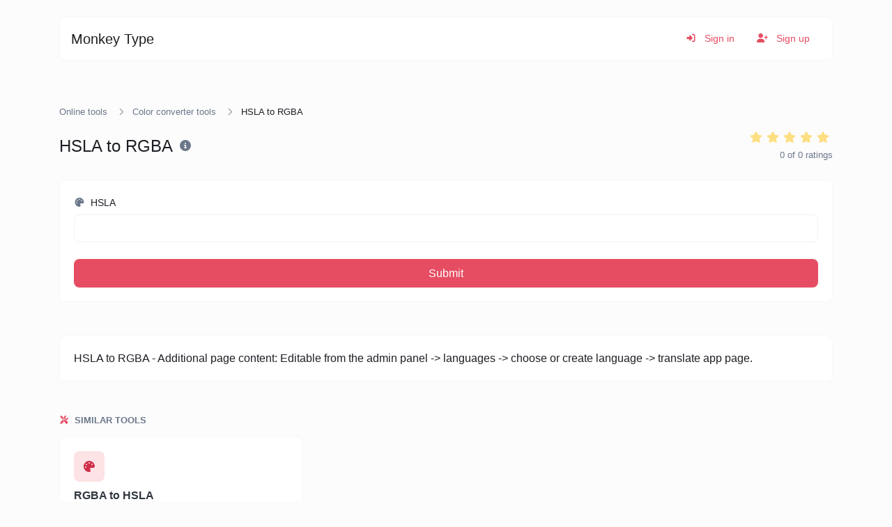

--- FILE ---
content_type: text/html; charset=UTF-8
request_url: https://monkeytype.info/hsla-to-rgba
body_size: 9250
content:
<!DOCTYPE html>
<html lang="en" dir="ltr">
    <head>
        <title>HSLA to RGBA - Online tools</title>
        <base href="https://monkeytype.info/">
        <meta charset="UTF-8">
        <meta name="viewport" content="width=device-width, initial-scale=1, shrink-to-fit=no" />

        
                    <meta name="description" content="Easily convert HSLA color units to RGBA with this easy convertor." />
                            <meta name="keywords" content="HSLA, RGBA, color convertor, HSLA to RGBA, HSLA converter, RGBA converter" />
        
        <!-- Open graph / Twitter markup -->
<meta property="og:type" content="website" />
<meta property="og:url" content="https://monkeytype.info/hsla-to-rgba" />
<meta property="og:title" content="HSLA to RGBA - Online tools" />
<meta property="og:description" content="Easily convert HSLA color units to RGBA with this easy convertor." />
<meta property="og:site_name" content="Monkey Type" />
<meta name="twitter:card" content="summary_large_image" />
<meta name="twitter:url" content="https://monkeytype.info/hsla-to-rgba" />
<meta name="twitter:title" content="HSLA to RGBA - Online tools" />
<meta name="twitter:description" content="Easily convert HSLA color units to RGBA with this easy convertor." />

                    <link rel="canonical" href="https://monkeytype.info/hsla-to-rgba" />
        
        
                    <link rel="alternate" href="https://monkeytype.info/hsla-to-rgba" hreflang="x-default" />
                                                                                                            <link rel="alternate" href="https://monkeytype.info/fr/hsla-to-rgba" hreflang="fr" />
                                                                                <link rel="alternate" href="https://monkeytype.info/prt/hsla-to-rgba" hreflang="prt" />
                                                                                <link rel="alternate" href="https://monkeytype.info/es/hsla-to-rgba" hreflang="es" />
                                                        
        
        <link href="https://monkeytype.info/themes/altum/assets/css/custom-bootstrap/bootstrap.min.css?v=3900" id="css_theme_style" rel="stylesheet" media="screen,print">
                    <link href="https://monkeytype.info/themes/altum/assets/css/custom.css?v=3900" rel="stylesheet" media="screen,print">
                    <link href="https://monkeytype.info/themes/altum/assets/css/libraries/select2.css?v=3900" rel="stylesheet" media="screen,print">
        
        
        
        
            </head>

    <body class=" " data-theme-style="light">
        
        
        
        
        
                
        
        

    <div class="modal fade" id="ad_blocker_detector_modal"  tabindex="-1" role="dialog" aria-hidden="true">
        <div class="modal-dialog modal-dialog-centered" role="document">
            <div class="modal-content">

                <div class="modal-body">
                    <div class="d-flex justify-content-between mb-3">
                        <h5 class="modal-title">
                            <i class="fas fa-fw fa-sm fa-eye text-dark mr-2"></i>
                            Ad blocker detected                        </h5>

                                                    <button type="button" class="close" data-dismiss="modal" title="Close">
                                <span aria-hidden="true">&times;</span>
                            </button>
                                            </div>

                    <p class="text-muted">We serve ads so we can keep our website running. Please disable your ad blockers.</p>

                    <div class="mt-4">
                        <a href="#" class="btn btn-block btn-primary" onClick="event.preventDefault();window.location.reload();">I've disabled the ad blocker</a>
                    </div>
                </div>

            </div>
        </div>
    </div>

            
    <div id="spotlight_wrapper" class="spotlight-wrapper d-none" aria-hidden="true">
        <div class="container spotlight-modal">

            <form id="spotlight_form" action="" method="get" role="form">
                <input type="hidden" name="global_token" value="9d5fd9576273c46bd35fbd9dcec95e6d" />

                <input id="spotlight_search" type="search" name="search" class="form-control" required="required" autocomplete="off" placeholder="🔎 Search & go to a page..." aria-label="Search" />

                <div id="spotlight_results" class="spotlight-results mt-3"></div>

                <div id="spotlight_no_data" class="my-3 p-3 bg-gray-50 rounded-2x position-relative text-center" style="display:none;">
                    <span class="text-muted">No data available</span>
                </div>
            </form>
        </div>
    </div>

    
                    
        
<div class="container mt-4">
    <nav class="navbar navbar-expand-lg navbar-light bg-white rounded border border-gray-100 mb-6">
        <a
                href="https://monkeytype.info/"
                class="navbar-brand d-flex"
                data-logo
                data-light-value="Monkey Type"
                data-light-class=""
                data-light-tag="span"
                data-dark-value="Monkey Type"
                data-dark-class=""
                data-dark-tag="span"
        >
                            Monkey Type                    </a>

        <button class="btn navbar-custom-toggler d-lg-none" type="button" data-toggle="collapse" data-target="#main_navbar" aria-controls="main_navbar" aria-expanded="false" aria-label="Toggle navigation">
            <i class="fas fa-fw fa-bars"></i>
        </button>

        <div class="collapse navbar-collapse justify-content-end" id="main_navbar">
            <ul class="navbar-nav">

                
                
                
                    <li class="nav-item">
                        <a class="nav-link text-primary" href="https://monkeytype.info/login">
                            <i class="fas fa-sign-in-alt fa-fw fa-sm mr-2"></i>
                            Sign in                        </a>
                    </li>

                                            <li class="nav-item">
                            <a class="nav-link text-primary" href="https://monkeytype.info/register">
                                <i class="fas fa-user-plus fa-fw fa-sm mr-2"></i>
                                Sign up                            </a>
                        </li>
                    
                
            </ul>
        </div>
    </nav>
</div>

        
        <main class="altum-animate altum-animate-fill-none altum-animate-fade-in">
            
<div class="container">
    
            <nav aria-label="breadcrumb">
            <ol class="custom-breadcrumbs small">
                <li><a href="https://monkeytype.info/">Online tools</a> <i class="fas fa-fw fa-angle-right"></i></li>
                        <li><a href="https://monkeytype.info/color-converter-tools">Color converter tools</a> <i class="fas fa-fw fa-angle-right"></i></li>
                            <li class="active" aria-current="page">HSLA to RGBA</li>
            </ol>
        </nav>
    
    <div class="row mb-4">
        <div class="col-12 col-lg d-flex align-items-center mb-3 mb-lg-0 text-truncate">
            <h1 class="h4 m-0 text-truncate">HSLA to RGBA</h1>

            <div class="ml-2">
                <span data-toggle="tooltip" title="Easily convert HSLA color units to RGBA with this easy convertor.">
                    <i class="fas fa-fw fa-info-circle text-muted"></i>
                </span>
            </div>
        </div>

        
    <div id="rating" class="col-12 col-lg-auto d-flex flex-column">
        <div class="d-flex align-items-center flex-row-reverse justify-content-lg-end" style="justify-content: start;">
                        <span class="rating-star" data-rating="5">
                <i class="fas fa-fw fa-star mr-1" style="opacity: 0.5;"></i>
            </span>

                        <span class="rating-star" data-rating="4">
                <i class="fas fa-fw fa-star mr-1" style="opacity: 0.5;"></i>
            </span>

                        <span class="rating-star" data-rating="3">
                <i class="fas fa-fw fa-star mr-1" style="opacity: 0.5;"></i>
            </span>

                        <span class="rating-star" data-rating="2">
                <i class="fas fa-fw fa-star mr-1" style="opacity: 0.5;"></i>
            </span>

                        <span class="rating-star" data-rating="1">
                <i class="fas fa-fw fa-star mr-1" style="opacity: 0.5;"></i>
            </span>
        </div>

        <div class="text-lg-right">
            <small class="text-muted">
                <span id="average-rating">0</span> of <span id="total-ratings">0</span> ratings            </small>
        </div>
    </div>

    
    
    </div>

    <div class="card">
        <div class="card-body">

            <form id="tool_form" action="" method="post" role="form" enctype="multipart/form-data">
                <input type="hidden" name="token" value="941463ca0dab32cb54cfd6f180232cd2" />

                <div class="form-group">
                    <label for="input"><i class="fas fa-fw fa-palette fa-sm text-muted mr-1"></i> HSLA</label>
                    <input type="text" id="input" name="input" class="form-control " value="" required="required" />
                                    </div>

                <button type="submit" name="submit" class="btn btn-block btn-primary">Submit</button>
            </form>

        </div>
    </div>

    
    
    


    
                
        <div class="card mt-5">
        <div class="card-body">
            HSLA to RGBA - Additional page content: Editable from the admin panel -> languages -> choose or create language -> translate app page.        </div>
    </div>
    




    
    
    <div class="mt-5">
        <h2 class="small font-weight-bold text-uppercase text-muted mb-3"><i class="fas fa-fw fa-sm fa-tools text-primary mr-1"></i> Similar tools</h2>

        <div class="row m-n3" id="similar_tools">
                                                            
                                                                
                    
<div class="col-12 col-md-6 col-lg-4 p-3 position-relative" data-tool-id="rgba_to_hsla" data-tool-name="RGBA to HSLA" data-tool-category="" >
    <div class="card d-flex flex-column h-100 overflow-hidden" " >
        <div class="card-body text-truncate">
            <div class="bg-primary-100 d-flex align-items-center justify-content-center rounded tool-icon mb-2" >
                <i class="fas fa-palette fa-fw text-primary-600" ></i>
            </div>

            <a href="https://monkeytype.info/rgba-to-hsla" class="stretched-link text-decoration-none text-dark" >
                <strong>RGBA to HSLA</strong>
            </a>
            <p class="text-truncate text-muted small m-0">Easily convert RGBA color units to HSLA with this easy convertor.</p>

                    </div>
    </div>
</div>

                                    </div>
    </div>

    

            <div class="mt-5">
            <h2 class="small font-weight-bold text-uppercase text-muted mb-3"><i class="fas fa-fw fa-sm fa-star text-primary mr-1"></i> Popular tools</h2>

            <div class="row m-n3" id="popular_tools">
                        
                                        
            
<div class="col-12 col-md-6 col-lg-4 p-3 position-relative" data-tool-id="dns_lookup" data-tool-name="DNS Lookup" data-tool-category="" >
    <div class="card d-flex flex-column h-100 overflow-hidden" " >
        <div class="card-body text-truncate">
            <div class="bg-primary-100 d-flex align-items-center justify-content-center rounded tool-icon mb-2" >
                <i class="fas fa-network-wired fa-fw text-primary-600" ></i>
            </div>

            <a href="https://monkeytype.info/dns-lookup" class="stretched-link text-decoration-none text-dark" >
                <strong>DNS Lookup</strong>
            </a>
            <p class="text-truncate text-muted small m-0">Find A, AAAA, CNAME, MX, NS, TXT, SOA DNS records of a host.</p>

                    </div>
    </div>
</div>

                                        
                                        
            
<div class="col-12 col-md-6 col-lg-4 p-3 position-relative" data-tool-id="weeks_to_days" data-tool-name="Weeks (wk) to Days (d)" data-tool-category="" >
    <div class="card d-flex flex-column h-100 overflow-hidden" " >
        <div class="card-body text-truncate">
            <div class="bg-primary-100 d-flex align-items-center justify-content-center rounded tool-icon mb-2" >
                <i class="fas fa-clock fa-fw text-primary-600" ></i>
            </div>

            <a href="https://monkeytype.info/weeks-to-days" class="stretched-link text-decoration-none text-dark" >
                <strong>Weeks (wk) to Days (d)</strong>
            </a>
            <p class="text-truncate text-muted small m-0">Easily convert Weeks (wk) time units to Days (d) with this easy convertor.</p>

                    </div>
    </div>
</div>

                                        
                                        
            
<div class="col-12 col-md-6 col-lg-4 p-3 position-relative" data-tool-id="days_to_weeks" data-tool-name="Days (d) to Weeks (wk)" data-tool-category="" >
    <div class="card d-flex flex-column h-100 overflow-hidden" " >
        <div class="card-body text-truncate">
            <div class="bg-primary-100 d-flex align-items-center justify-content-center rounded tool-icon mb-2" >
                <i class="fas fa-clock fa-fw text-primary-600" ></i>
            </div>

            <a href="https://monkeytype.info/days-to-weeks" class="stretched-link text-decoration-none text-dark" >
                <strong>Days (d) to Weeks (wk)</strong>
            </a>
            <p class="text-truncate text-muted small m-0">Easily convert Days (d) time units to Weeks (wk) with this easy convertor.</p>

                    </div>
    </div>
</div>

                                        
                                        
            
<div class="col-12 col-md-6 col-lg-4 p-3 position-relative" data-tool-id="url_extractor" data-tool-name="URL extractor" data-tool-category="" >
    <div class="card d-flex flex-column h-100 overflow-hidden" " >
        <div class="card-body text-truncate">
            <div class="bg-primary-100 d-flex align-items-center justify-content-center rounded tool-icon mb-2" >
                <i class="fas fa-window-restore fa-fw text-primary-600" ></i>
            </div>

            <a href="https://monkeytype.info/url-extractor" class="stretched-link text-decoration-none text-dark" >
                <strong>URL extractor</strong>
            </a>
            <p class="text-truncate text-muted small m-0">Extract http/https URLs from any kind of text content.</p>

                    </div>
    </div>
</div>

                                        
                                        
            
<div class="col-12 col-md-6 col-lg-4 p-3 position-relative" data-tool-id="ip_lookup" data-tool-name="IP Lookup" data-tool-category="" >
    <div class="card d-flex flex-column h-100 overflow-hidden" " >
        <div class="card-body text-truncate">
            <div class="bg-primary-100 d-flex align-items-center justify-content-center rounded tool-icon mb-2" >
                <i class="fas fa-search-location fa-fw text-primary-600" ></i>
            </div>

            <a href="https://monkeytype.info/ip-lookup" class="stretched-link text-decoration-none text-dark" >
                <strong>IP Lookup</strong>
            </a>
            <p class="text-truncate text-muted small m-0">Get approximate IP details.</p>

                    </div>
    </div>
</div>

                                        
                                        
            
<div class="col-12 col-md-6 col-lg-4 p-3 position-relative" data-tool-id="text_size_calculator" data-tool-name="Text size calculator" data-tool-category="" >
    <div class="card d-flex flex-column h-100 overflow-hidden" " >
        <div class="card-body text-truncate">
            <div class="bg-primary-100 d-flex align-items-center justify-content-center rounded tool-icon mb-2" >
                <i class="fas fa-text-width fa-fw text-primary-600" ></i>
            </div>

            <a href="https://monkeytype.info/text-size-calculator" class="stretched-link text-decoration-none text-dark" >
                <strong>Text size calculator</strong>
            </a>
            <p class="text-truncate text-muted small m-0">Get the size of a text in bytes (B), Kilobytes (KB) or Megabytes (MB).</p>

                    </div>
    </div>
</div>

            </div>
        </div>
    </div>

        </main>

        
        <div class="container d-print-none">
            <footer class="app-footer">
                
<div class="d-flex flex-column flex-lg-row justify-content-between mb-3">
    <div class="mb-3 mb-lg-0">
        <a
                class="h5 footer-heading"
            href="https://monkeytype.info/"
            data-logo
            data-light-value="Monkey Type"
            data-light-class="mb-2"
            data-light-tag="span"
            data-dark-value="Monkey Type"
            data-dark-class="mb-2"
            data-dark-tag="span"
        >
                            <span class="mb-2">Monkey Type</span>
                    </a>
        <div class="text-muted">Copyright © 2026 Monkey Type.</div>
    </div>

    <div class="d-flex flex-row flex-truncate">
                    <div class="dropdown mr-3 ml-lg-3 mr-lg-0">
                <button type="button" class="btn btn-link text-decoration-none p-0" id="language_switch" data-tooltip data-tooltip-hide-on-click title="Choose language" data-toggle="dropdown" aria-haspopup="true" aria-expanded="false">
                    <i class="fas fa-fw fa-sm fa-language mr-1"></i> english                </button>

                <div class="dropdown-menu dropdown-menu-right" aria-labelledby="language_switch">
                                                                                                    <a href="https://monkeytype.info/en/hsla-to-rgba" class="dropdown-item" data-set-language="english">
                                                                    <i class="fas fa-fw fa-sm fa-check mr-2 text-success"></i>
                                
                                english                            </a>
                                                                                                                            <a href="https://monkeytype.info/fr/hsla-to-rgba" class="dropdown-item" data-set-language="french">
                                                                                                            <span class="mr-2">fr</span>
                                                                    
                                french                            </a>
                                                                                                                            <a href="https://monkeytype.info/prt/hsla-to-rgba" class="dropdown-item" data-set-language="portuguese">
                                                                                                            <span class="mr-2">prt</span>
                                                                    
                                portuguese                            </a>
                                                                                                                            <a href="https://monkeytype.info/es/hsla-to-rgba" class="dropdown-item" data-set-language="spanish">
                                                                                                            <span class="mr-2">es</span>
                                                                    
                                spanish                            </a>
                                                            </div>
            </div>

                    
        
        
                    <div class="mr-3 ml-lg-3 mr-lg-0">
                <button type="button" id="switch_theme_style" class="btn btn-link text-decoration-none p-0" data-toggle="tooltip" title="Switch to Dark (CMD/CTRL + I)" aria-label="Switch to Dark (CMD/CTRL + I)" data-title-theme-style-light="Switch to Light (CMD/CTRL + I)" data-title-theme-style-dark="Switch to Dark (CMD/CTRL + I)">
                    <span data-theme-style="light" class=""><i class="fas fa-fw fa-sm fa-sun text-warning"></i></span>
                    <span data-theme-style="dark" class="d-none"><i class="fas fa-fw fa-sm fa-moon"></i></span>
                </button>
            </div>

                        </div>
</div>

<div class="row">
    <div class="col-12 col-lg mb-3 mb-lg-0">
        <ul class="list-style-none d-flex flex-column flex-lg-row flex-wrap m-0">
                            <li class="mb-2 mr-lg-3"><a href="https://monkeytype.info/blog">Blog</a></li>
            
            
            
            
            
                    </ul>
    </div>


    <div class="col-12 col-lg-auto">
        <div class="d-flex flex-wrap">
                                                                                                                                                                                                                                                                                <a href="/cdn-cgi/l/email-protection#c4adaaa2ab84a9abaaafa1bdb0bdb4a1eaadaaa2ab" class="mr-2 mr-lg-0 ml-lg-2 mb-2" target="_blank" rel="noreferrer" data-toggle="tooltip" title="Email">
                        <i class="fas fa-envelope fa-fw fa-lg"></i>
                    </a>
                                    </div>
    </div>
</div>
            </footer>
        </div>

        
        
<input type="hidden" name="global_site_url" value="https://monkeytype.info/" />
<input type="hidden" name="global_url" value="https://monkeytype.info/" />
<input type="hidden" name="global_token" value="9d5fd9576273c46bd35fbd9dcec95e6d" />
<input type="hidden" name="global_number_decimal_point" value="." />
<input type="hidden" name="global_number_thousands_separator" value="," />

<script data-cfasync="false" src="/cdn-cgi/scripts/5c5dd728/cloudflare-static/email-decode.min.js"></script><script>
    'use strict';
    
    /* Some global variables */
    window.altum = {};
    let global_token = document.querySelector('input[name="global_token"]').value;
    let site_url = document.querySelector('input[name="global_site_url"]').value;
    let url = document.querySelector('input[name="global_url"]').value;
    let decimal_point = document.querySelector('[name="global_number_decimal_point"]').value;
    let thousands_separator = document.querySelector('[name="global_number_thousands_separator"]').value;
</script>

                    <script src="https://monkeytype.info/themes/altum/assets/js/libraries/jquery.slim.min.js?v=3900"></script>
                    <script src="https://monkeytype.info/themes/altum/assets/js/libraries/popper.min.js?v=3900"></script>
                    <script src="https://monkeytype.info/themes/altum/assets/js/libraries/bootstrap.min.js?v=3900"></script>
                    <script src="https://monkeytype.info/themes/altum/assets/js/custom.js?v=3900"></script>
        
                    <script src="https://monkeytype.info/themes/altum/assets/js/libraries/fontawesome.min.js?v=3900" defer></script>
                    <script src="https://monkeytype.info/themes/altum/assets/js/libraries/fontawesome-solid.min.js?v=3900" defer></script>
                    <script src="https://monkeytype.info/themes/altum/assets/js/libraries/fontawesome-brands.modified.js?v=3900" defer></script>
        
            <script>
        'use strict'

        let current_rating = localStorage.getItem('73ef6bf178f98f256aa698868a58b624_hsla_to_rgba_rating');
        if(current_rating) {
            document.querySelector(`[data-rating="${current_rating}"]`).classList.add('rating-star-chosen');
        }

        document.querySelectorAll('[data-rating]').forEach(star => {
            star.addEventListener('click', async event => {
                let cooldown_ms = 5000; /* 5 second cooldown */
                let last_rating_time = parseInt(localStorage.getItem('73ef6bf178f98f256aa698868a58b624_hsla_to_rgba_rating_time') || '0', 10);
                let now = Date.now();

                /* Block if user is within cooldown */
                if(now - last_rating_time < cooldown_ms) {
                    return;
                }

                localStorage.setItem('73ef6bf178f98f256aa698868a58b624_hsla_to_rgba_rating_time', now);

                let element = event.currentTarget;
                let rating = element.getAttribute('data-rating');
                let tool_id = "hsla_to_rgba";

                /* Prepare form data */
                let form = new FormData();
                form.set('global_token', global_token)
                form.set('tool_id', tool_id);
                form.set('rating', rating);

                const response = await fetch(`${url}tools-rating`, {
                    method: 'post',
                    body: form
                });

                let data = null;
                try {
                    data = await response.json();
                } catch (error) {}

                if(!response.ok) {}

                if(data.status == 'error') {

                } else if(data.status == 'success') {
                    localStorage.setItem('73ef6bf178f98f256aa698868a58b624_hsla_to_rgba_rating', rating);

                    /* Remove previous chosen star if needed */
                    let chosen_rating = document.querySelector('.rating-star-chosen');
                    if(chosen_rating) {
                        chosen_rating.classList.remove('rating-star-chosen');
                    }

                    /* Add class to show that it has been rated */
                    element.classList.add('rating-star-chosen');

                    /* Update ratings and avg */
                    document.querySelector('#average-rating').textContent = data.details.new_average_rating;
                    document.querySelector('#total-ratings').textContent = data.details.new_total_ratings;
                }
            });
        });
    </script>
        <script type="application/ld+json">
        {
            "@context": "https://schema.org",
            "@type": "SoftwareApplication",
            "name": "HSLA to RGBA - Online tools",
            "url": "https://monkeytype.info/hsla-to-rgba",
            "applicationCategory": "WebApplication"
                    }
    </script>
    <script type="application/ld+json">
    {
        "@context": "https://schema.org",
        "@type": "BreadcrumbList",
        "itemListElement": [
            {
                "@type": "ListItem",
                "position": 1,
                "name": "Online Web Tools",
                    "item": "https://monkeytype.info/"
                },
                {
                    "@type": "ListItem",
                    "position": 2,
                    "name": "HSLA to RGBA - Online tools",
                    "item": "https://monkeytype.info/hsla-to-rgba"
                }
            ]
        }
</script>
<script>
    'use strict';
    
let current_url = "https:\/\/monkeytype.info\/hsla-to-rgba";
    </script>
<script src="https://monkeytype.info/themes/altum/assets/js/libraries/clipboard.min.js?v=3900"></script>

<script>
    'use strict';
    
/* Simple copy */
    let data_copy_elements = document.querySelectorAll('[data-copy=""]');

    if(data_copy_elements.length) {
        data_copy_elements.forEach(element => {
            element.classList.add('cursor-pointer');
            element.setAttribute('data-toggle', 'tooltip');
            element.setAttribute('title', "Copy to clipboard");
            element.setAttribute('data-clipboard-text', element.innerText.trim());
            element.setAttribute('data-copy', "Copy to clipboard");
            element.setAttribute('data-copied', "Copied!");
        });

        tooltips_initiate();
    }

    let clipboard = new ClipboardJS('[data-clipboard-text],[data-clipboard-target]');

    /* Copy full url handler */
    $('[data-clipboard-text],[data-clipboard-target]').on('click', event => {
        let copy = event.currentTarget.dataset.copy;
        let copied = event.currentTarget.dataset.copied;

        $(event.currentTarget).attr('data-original-title', copied).tooltip('show');

        setTimeout(() => {
            $(event.currentTarget).attr('data-original-title', copy);
        }, 500);
    });
</script>
            <script>
                'use strict';

                document.querySelectorAll('[data-set-language]').forEach(element => element.addEventListener('click', event => {
                    let language = event.currentTarget.getAttribute('data-set-language');
                    set_cookie(`set_language`, language, 90, "\/");
                }));
            </script>
            <script>
    'use strict';
    
    let switch_theme_style = document.querySelector('#switch_theme_style');

    if(switch_theme_style) {
        switch_theme_style.addEventListener('click', event => {
            let theme_style = document.querySelector('body[data-theme-style]').getAttribute('data-theme-style');
            let new_theme_style = theme_style == 'light' ? 'dark' : 'light';

            /* Set a cookie with the new theme style */
            document.cookie = 'theme_style=' + encodeURIComponent(new_theme_style) + '; max-age=' + (30 * 24 * 60 * 60) + '; path="\/"';

            /* Change the css and button on the page */
            let css = document.querySelector(`#css_theme_style`);

            document.querySelector(`body[data-theme-style]`).setAttribute('data-theme-style', new_theme_style);

            switch (new_theme_style) {
                case 'dark':
                    css.setAttribute('href', "https:\/\/monkeytype.info\/themes\/altum\/assets\/css\/custom-bootstrap\/bootstrap-dark.min.css?v=3900");
                    document.body.classList.add('cc--darkmode');
                    break;

                case 'light':
                    css.setAttribute('href', "https:\/\/monkeytype.info\/themes\/altum\/assets\/css\/custom-bootstrap\/bootstrap.min.css?v=3900");
                    document.body.classList.remove('cc--darkmode');
                    break;
            }

            /* Refresh the logo/title */
            document.querySelectorAll('[data-logo]').forEach(element => {
                let new_brand_value = element.getAttribute(`data-${new_theme_style}-value`);
                let new_brand_class = element.getAttribute(`data-${new_theme_style}-class`);
                let new_brand_tag = element.getAttribute(`data-${new_theme_style}-tag`)
                let new_brand_html = new_brand_tag == 'img' ? `<img src="${new_brand_value}" class="${new_brand_class}" alt="Website logo" />` : `<${new_brand_tag} class="${new_brand_class}">${new_brand_value}</${new_brand_tag}>`;
                element.innerHTML = new_brand_html;
            });


            document.querySelector(`#switch_theme_style`).setAttribute('data-original-title', document.querySelector(`#switch_theme_style`).getAttribute(`data-title-theme-style-${theme_style}`));
            document.querySelector(`#switch_theme_style [data-theme-style="${new_theme_style}"]`).classList.remove('d-none');
            document.querySelector(`#switch_theme_style [data-theme-style="${theme_style}"]`).classList.add('d-none');

            if (typeof bootstrap !== 'undefined' && typeof bootstrap.Tooltip === 'function' && typeof Popper !== 'undefined') {
                $(`#switch_theme_style`).tooltip('hide').tooltip('show');
            }

            event.preventDefault();
        });

        document.addEventListener('keydown', event => {
            if((event.ctrlKey || event.metaKey) && event.key === 'i') {
                event.preventDefault();
                switch_theme_style.click();

                if (typeof bootstrap !== 'undefined' && typeof bootstrap.Tooltip === 'function' && typeof Popper !== 'undefined') {
                    $(`#switch_theme_style`).tooltip('hide');
                }
            }
        });
    }
</script>
    <script>
    'use strict';
    
        let ads_url = 'https://pagead2.googlesyndication.com/pagead/js/adsbygoogle.js';

        let request_ads_to_display = callback => {
            let xhr = new XMLHttpRequest();
            xhr.onreadystatechange = function () {
                if(xhr.readyState == XMLHttpRequest.DONE) {
                    callback(xhr.status === 0 || xhr.responseURL !== ads_url);
                }
            };
            xhr.open('HEAD', ads_url, true);
            xhr.send(null);
        }

        request_ads_to_display(is_blocked => {
            if(is_blocked) {
                setTimeout(() => {
                    $('#ad_blocker_detector_modal').modal('show');
                }, 5 * 1000);
            }
            
        });
    </script>
        <script>
        'use strict';

        /* ------------------------------
           DOM Elements & Data Storage
        ------------------------------ */
        const spotlight_wrapper = document.getElementById('spotlight_wrapper');
        const spotlight_modal = document.querySelector('.spotlight-modal');
        const spotlight_results = document.querySelector('#spotlight_results');
        let spotlight_results_array = [];

        /* ------------------------------
           Show / Hide Spotlight
        ------------------------------ */
        const spotlight_display = () => {
            spotlight_wrapper.classList.remove('d-none');
            requestAnimationFrame(() => {
                spotlight_wrapper.classList.add('show');
            });
            spotlight_wrapper.setAttribute('aria-hidden', 'false');
            document.querySelector('#spotlight_search').focus();
        };

        const spotlight_hide = () => {
            spotlight_wrapper.classList.remove('show');
            spotlight_wrapper.setAttribute('aria-hidden', 'true');

            setTimeout(() => {
                spotlight_wrapper.classList.add('d-none');
            }, 150);
        };

        /* ------------------------------
           Fetch Pages & Store Locally
        ------------------------------ */
        const spotlight_get_pages = async () => {
            const form = new FormData(document.querySelector('#spotlight_form'));
            const params = new URLSearchParams(form).toString();

            const response = await fetch(`${url}spotlight?global_token=${global_token}`, { method: 'get' });
            let data;

            try {
                data = await response.json();
            } catch (error) {
                return false;
            }

            if(!response.ok || data.status === 'error') {
                return false;
            } else {
                let results = data.details.map(obj => ({ ...obj, clicks: 0 }));
                localStorage.setItem('73ef6bf178f98f256aa698868a58b624_spotlight_results', JSON.stringify(results));
            }

            return data.details;
        };

        /* ------------------------------
           Build & Insert All Results Once
        ------------------------------ */
        const build_all_spotlight_results = (pages) => {
            // Sort them once by clicks (descending)
            pages.sort((a, b) => b.clicks - a.clicks);

            // Build in one shot
            let html = '';
            for (const page of pages) {
                // Include lowercase name/url as data attrs for quick toggling
                html += `
            <a
                href="${url}${page.url || ''}"
                target="_blank"
                class="my-3 p-3 bg-gray-50 rounded-2x position-relative text-decoration-none text-reset"
                style="display: block"
                data-spotlight-result-url="${page.url}"
                data-spotlight-result-name="${page.name}"
            >
                <div class="d-flex justify-content-between align-items-center">
                    <div>
                        <span>${page.name}</span>
                        <div class="small text-muted">${page.url ? '/' + page.url : url}</div>
                    </div>
                    <div>
                        <i class="fas fa-fw fa-lg fa-arrow-right text-muted"></i>
                    </div>
                </div>
            </a>
        `;
            }

            spotlight_results.innerHTML = html;

            document.querySelector('#spotlight_no_data').style.display = pages.length ? 'none' : 'block';
        };

        /* ------------------------------
           Toggle Display Instead of Re-rendering
        ------------------------------ */
        const filter_spotlight_results = (search_value) => {
            const spotlight_no_data = document.querySelector('#spotlight_no_data');
            const lower_search = search_value.toLowerCase();
            const links = spotlight_results.querySelectorAll('a[data-spotlight-result-url]');
            let matches = 0;

            links.forEach(link => {
                const page_name = link.getAttribute('data-spotlight-result-name').toLowerCase();
                const page_url = link.getAttribute('data-spotlight-result-url').toLowerCase();

                if(page_name.includes(lower_search) || page_url.includes(lower_search)) {
                    link.style.display = 'block';
                    matches++;
                } else {
                    link.style.display = 'none';
                }
            });

            // If no matches, show #spotlight_no_data
            spotlight_no_data.style.display = matches ? 'none' : 'block';
        };

        /* ------------------------------
           Initial Load
        ------------------------------ */
        const spotlight_init = async () => {

            // Show spinner only once, on load
            spotlight_results.innerHTML = `
        <div class="my-3 p-3 bg-gray-50 rounded-2x position-relative d-flex justify-content-center">
            <div class="spinner-border spinner-border-lg" role="status"></div>
        </div>
    `;

            // If no local results, fetch from server
            if(!get_cookie('spotlight_has_results')) {
                localStorage.removeItem('73ef6bf178f98f256aa698868a58b624_spotlight_results');
            }
            if(!localStorage.getItem('73ef6bf178f98f256aa698868a58b624_spotlight_results')) {
                const fetched_pages = await spotlight_get_pages();
                spotlight_results_array = fetched_pages || [];
            } else {
                spotlight_results_array = JSON.parse(localStorage.getItem('73ef6bf178f98f256aa698868a58b624_spotlight_results'));
            }

            set_cookie('spotlight_has_results', 1, 90, "\/");

            // Now build the entire set
            build_all_spotlight_results(spotlight_results_array);

            // Optional: highlight first result if you want
            const first_link = spotlight_results.querySelector('a');
            if(first_link) {
                first_link.dispatchEvent(new Event('mouseover', { bubbles: true }));
            }
        };

        /* ------------------------------
           Debounced Search on Input
        ------------------------------ */
        let search_timeout;
        const spotlight_process_search = () => {
            if(search_timeout) clearTimeout(search_timeout);
            search_timeout = setTimeout(() => {
                const search = document.querySelector('#spotlight_search').value;

                filter_spotlight_results(search);
            }, 100);
        };

        /* ------------------------------
           Track Clicks via Delegation
        ------------------------------ */
        spotlight_results.addEventListener('click', event => {
            const link = event.target.closest('a[data-spotlight-result-url]');
            if(!link) return;

            const result_url = link.getAttribute('data-spotlight-result-url');
            const page_obj = spotlight_results_array.find(p => p.url === result_url);

            if(page_obj) {
                page_obj.clicks += 1;
                localStorage.setItem('73ef6bf178f98f256aa698868a58b624_spotlight_results', JSON.stringify(spotlight_results_array));
            }
        });

        /* ------------------------------
           Keyboard Navigation
        ------------------------------ */
        const navigate_results = direction => {
            // Only get visible links
            const focusable_results = Array
                .from(spotlight_results.querySelectorAll('a'))
                .filter(a => a.style.display !== 'none');

            if(!focusable_results.length) return;

            // Where is the current focus?
            let current_index = focusable_results.indexOf(document.activeElement);

            // If nothing is focused yet, treat it as -1
            if(current_index === -1) current_index = -1;

            // Move up or down among only visible items
            if(direction === 'down') {
                current_index = (current_index + 1) % focusable_results.length;
            } else if(direction === 'up') {
                current_index = (current_index - 1 + focusable_results.length) % focusable_results.length;
            }

            focusable_results[current_index].focus();
        };

        /* ------------------------------
           Global Keydown for CTRL+K, etc.
        ------------------------------ */
        document.addEventListener('keydown', event => {
            if((event.ctrlKey || event.metaKey) && event.key === 'k') {
                event.preventDefault();
                spotlight_wrapper.getAttribute('aria-hidden') === 'true' ? spotlight_display() : spotlight_hide();
            }

            if(spotlight_wrapper.getAttribute('aria-hidden') === 'false') {
                if(event.key === 'Escape') {
                    spotlight_hide();
                } else if(event.key === 'ArrowDown') {
                    event.preventDefault();
                    navigate_results('down');
                } else if(event.key === 'ArrowUp') {
                    event.preventDefault();
                    navigate_results('up');
                } else if(event.key === 'Enter') {
                    /* handle enter if needed */
                } else {
                    document.querySelector('#spotlight_search').focus();
                }
            }
        });

        /* ------------------------------
           Hide on Click Outside
        ------------------------------ */
        spotlight_wrapper.addEventListener('click', event => {
            if(!spotlight_wrapper.classList.contains('d-none') && !spotlight_modal.contains(event.target)) {
                spotlight_hide();
            }
        });

        /* ------------------------------
           Attach Debounced Search
        ------------------------------ */
        ['change','paste','keyup'].forEach(event_type => {
            document.querySelector('#spotlight_search').addEventListener(event_type, spotlight_process_search);
        });

        /* ------------------------------
           Submit Form -> Go to First Result
        ------------------------------ */
        document.querySelector('#spotlight_form').addEventListener('submit', event => {
            event.preventDefault();

            const first_visible = Array
                .from(document.querySelectorAll('#spotlight_results a'))
                .find(a => a.style.display !== 'none');

            if(first_visible) {
                first_visible.click();
            }
        });

        /* ------------------------------
           Kick off initial load
        ------------------------------ */
        (async () => {
            await spotlight_init();
        })();
    </script>
        <style>
        /* Spotlight search */
        .spotlight-wrapper {
            background: hsla(0, 100%, 100%, 0.5);
            position: fixed;
            width: 100%;
            height: 100%;
            z-index: 200;
            display: flex;
            justify-content: center;
            align-items: center;
            opacity: 0;
            transition: opacity .15s;
            pointer-events: none;
        }

        [data-theme-style="dark"] .spotlight-wrapper {
            background: hsla(0, 100%, 0%, 0.5);
        }

        .spotlight-wrapper.show {
            opacity: 1;
            pointer-events: auto;
        }

        .spotlight-modal {
            padding: 2rem;
            border-radius: calc(2*var(--border-radius));
            background: var(--gray-100);
        }

        .spotlight-results {
            overflow-y: scroll;
            max-height: 29rem;
        }

        .spotlight-results a {
            border-radius: calc(2*var(--border-radius));
        }

        .spotlight-results a:focus-visible {
            outline: none;
        }
    </style>
        <script defer src="https://static.cloudflareinsights.com/beacon.min.js/vcd15cbe7772f49c399c6a5babf22c1241717689176015" integrity="sha512-ZpsOmlRQV6y907TI0dKBHq9Md29nnaEIPlkf84rnaERnq6zvWvPUqr2ft8M1aS28oN72PdrCzSjY4U6VaAw1EQ==" data-cf-beacon='{"version":"2024.11.0","token":"c51bc6db807249b1b8fdf29c09840cbb","r":1,"server_timing":{"name":{"cfCacheStatus":true,"cfEdge":true,"cfExtPri":true,"cfL4":true,"cfOrigin":true,"cfSpeedBrain":true},"location_startswith":null}}' crossorigin="anonymous"></script>
</body>
</html>


--- FILE ---
content_type: text/html; charset=UTF-8
request_url: https://monkeytype.info/spotlight?global_token=9d5fd9576273c46bd35fbd9dcec95e6d
body_size: -275
content:
{"message":"","status":"success","details":[{"name":"Online Web Tools","url":""},{"name":"Sign in","url":"login"},{"name":"Sign up","url":"register"},{"name":"Lost password","url":"lost-password"},{"name":"API Documentation","url":"api-documentation"},{"name":"Blog","url":"blog"},{"name":"Pages","url":"pages"}]}

--- FILE ---
content_type: text/css
request_url: https://monkeytype.info/themes/altum/assets/css/custom.css?v=3900
body_size: 2881
content:
html {
	scroll-behavior: smooth;
}

body {
	width: 100%;
	height: 100%;
}

/* Dropdown */
.dropdown-item {
	color: var(--gray-800);
	font-weight: 450;
	font-size: .9rem;
}

.dropdown-item:hover, .dropdown-item:focus, .dropdown-item.active {
	border-radius: var(--border-radius);
}

.dropdown-item svg {
	color: var(--gray-600);
}

.dropdown-item:active svg, .dropdown-item.active svg {
	color: var(--white);
}

/* Footer */
.app-footer {
	margin: 3rem 0;
	padding: 1.25rem;
	border: 1px solid var(--gray-100);
	font-size: .95rem;
	background: var(--white);
	border-radius: var(--border-radius);
}

.app-footer {
	color: var(--gray-600);
}

.app-footer a:not(.dropdown-item), .app-footer a:hover:not(.dropdown-item) {
	color: var(--gray-600);
}

.app-footer a.icon {
	color: var(--gray-600);
}

.app-footer button, .app-footer button:hover {
	color: var(--gray-600);
}

.footer-logo {
	max-height: 2.5rem;
	height: 2.5rem;
}

.footer-heading {
	color: var(--black) !important;
}

/* Filters */
.filters-dropdown {
	width: 18rem;
	max-height: 30rem;
	overflow-y: auto;
}

canvas {
	-moz-user-select: none;
	-webkit-user-select: none;
	-ms-user-select: none;
}

.modal-header {
	padding: 1rem;
	border-bottom: 0;
}

.modal-content {
	padding: 1rem;
	border: none;
	box-shadow: none;
	-webkit-box-shadow: none;
	border-radius: calc(2 * var(--border-radius));
}

/* Forms */
.input-group-text {
	font-size: 0.9rem;
}

.form-control-range {
	/* removing default appearance */
	-webkit-appearance: none;
	appearance: none;

	/*  slider progress trick  */
	overflow: hidden;

	/* creating a custom design */
	accent-color: var(--primary);
	background: var(--gray-200);
	border-radius: var(--border-radius);
	height: .5rem;
	margin: 0.75rem 0;
}

/* Track: webkit browsers */
.form-control-range::-webkit-slider-runnable-track, .form-control-range::-moz-range-track {
	background: var(--gray-200);
}

/* Thumb: webkit */
.form-control-range::-webkit-slider-thumb {
	/* removing default appearance */
	-webkit-appearance: none;
	appearance: none;

	/* creating a custom design */
	height: .75rem;
	width: .75rem;
	background-color: var(--primary);
	border-radius: 50%;
	border: 2px solid var(--white);

	/*  slider progress trick  */
	box-shadow: -2007px 0 0 2000px var(--primary-300);
}

.form-control-range::-moz-range-thumb {
	/* removing default appearance */
	-webkit-appearance: none;
	appearance: none;

	/* creating a custom design */
	height: .75rem;
	width: .75rem;
	background-color: var(--primary);
	border-radius: 50%;
	border: 2px solid var(--white);

	/*  slider progress trick  */
	box-shadow: -2007px 0 0 2000px var(--primary-300);
}

/* Custom breadcrumbs */
.custom-breadcrumbs {
	list-style: none;
	padding: 0;
	display: flex;
	flex-wrap: wrap;
}

.custom-breadcrumbs > li {
	margin-right: .5rem;
}

.custom-breadcrumbs > li > a {
	color: var(--gray);
}

.custom-breadcrumbs > li > svg {
	color: var(--gray-400);
	margin-left: .5rem;
}



/* Helper classes */
.font-size-small {
	font-size: .9rem;
}

.font-weight-500 {
	font-weight: 500;
}


.cursor-grab {
	cursor: grab !important;
}

.list-style-none {
	list-style: none;
	padding: 0;
}

.cursor-pointer {
	cursor: pointer;
}

.appearance-none {
	appearance: none;
	-moz-appearance: none;
	-webkit-appearance: none;
}

img {
	vertical-align: inherit !important;
}

.icon-favicon {
	width: .95rem;
	height: auto;
}

.icon-favicon-small {
	width: .75rem;
	height: auto;
}

/* Navbar custom menu */
.navbar-nav > li {
	font-size: .9rem;
	font-weight: 500;
}

.navbar-expand-lg .navbar-nav .nav-link {
	padding-top: .75rem;
	padding-bottom: .75rem;
}

@media (min-width: 992px) {
	.navbar-expand-lg .navbar-nav .nav-link {
		padding-right: 1rem;
		padding-left: 1rem;
	}
}

.navbar-logo {
	max-height: 2.5rem;
	height: 2.5rem;
}

.navbar-logo-mini {
	max-height: 1.25rem;
	height: 1.25rem;
}

.navbar-avatar {
	width: 20px;
	height: 20px;
	border-radius: var(--border-radius);
}

.navbar-custom-toggler {
	padding: 0.5rem .8rem;
	font-size: 1.25rem;
	line-height: 1;
	background-color: transparent;
	border-radius: var(--border-radius);
	color: var(--gray-500);
	border-color: var(--gray-300);
}

.chart-container {
	position: relative;
	margin: auto;
	height: 275px;
	width: 100%;
}

@media print {
	.chart-container canvas {
		min-height: 100%;
		max-width: 100%;
		max-height: 100%;
		height: auto!important;
		width: auto!important;
	}
}

/* Header container */
.user-avatar {
	border-radius: 50%;
	max-width: 70px;
	max-height: 70px;
}

/* Others */
.container-disabled {
	pointer-events: none;
	opacity: .5;
}

.container-disabled-simple {
	pointer-events: none;
}

/* Tables */
.table-image-wrapper {
	border-radius: 50%;
	width: 2.5rem;
	height: 2.5rem;
	max-width: 2.5rem;
	max-height: 2.5rem;
	display: flex;
	align-items: center;
	justify-content: center;
	background: var(--primary-100);
}

.table-custom-container {
	border-radius: var(--border-radius);
	border: 1px solid var(--gray-100);
}

.table-custom {
	margin-bottom: 0;
	background: var(--white);
}

.table-custom thead th {
	border-top: 0;
	border-bottom: 0;
	color: var(--gray);
}

.table-custom th {
    padding: 1rem 1.25rem;
	font-size: .9rem;
}

[data-theme-style="dark"] .table-custom thead th {
	color: var(--gray-800)
}

.table-custom td {
	padding: 1.25rem 1.25rem;
	vertical-align: middle;
}

.table-custom tbody tr td {
	border-top: 1px solid var(--gray-100);
}

[data-theme-style="dark"] .table-custom tbody tr td {
	border-color: var(--gray-100)
}

.table-custom tbody tr {
	transition: all .3s ease-in-out;
}

.table-custom tbody tr:hover td {
}

.pricing-tag {
	position: absolute;
	font-size: 80%;
	font-weight: 600;
	background: var(--gray-600);
	color: var(--gray-50);
	padding: 0.1rem 0.8rem;
	border-radius: var(--border-radius);
	top: 0;
	left: 50%;
	transform: translate(-50%, -50%);
	z-index: 1;
}

/* Custom Radio Boxes */
.custom-radio-box {
	cursor: pointer;
}

.custom-radio-box .custom-radio-box-main-text {
	font-size: 1.15rem;
	font-weight: bold;
}

.custom-radio-box .custom-radio-box-main-icon {
	font-size: 1.25rem;
}

.custom-radio-box input[type="radio"] + div {
	transition: all .3s ease-in-out;
	border: 2px solid var(--gray-100);
	background: var(--white);
}

.custom-radio-box input[type="radio"]:checked + div {
	border: 2px solid var(--primary);
}

.custom-radio-box input[type="radio"]:hover + div {
	border: 2px solid var(--primary);
}

/* Round circles */
.round-circle-md {
	width: 2.5rem;
	height: 2.5rem;
	display: flex;
	justify-content: center;
	align-items: center;
	border-radius: 50%;
}

.round-circle-lg {
	width: 4.5rem;
	height: 4.5rem;
	display: flex;
	justify-content: center;
	align-items: center;
	border-radius: 50%;
}



/* Invoice css */
.invoice-table th {
	border-top: 0 !important;
}

.invoice-table td {
	vertical-align: baseline !important;
}

@media print {
	.invoice-logo {
		filter: grayscale(100%);
	}
}

/* Base animation */
.altum-animate {
	-webkit-animation-duration:500ms;
	animation-duration:500ms;
}

.altum-animate-fill-both {
	-webkit-animation-fill-mode:both;
	animation-fill-mode:both;
}

.altum-animate-fill-none {
	-webkit-animation-fill-mode:none;
	animation-fill-mode:none;
}

@keyframes fadeIn{
	0% {
		opacity:0
	}
	to {
		opacity:1
	}
}
.altum-animate-fade-in {
	-webkit-animation-name:fadeIn;
	animation-name:fadeIn
}



/* Custom button */
.btn-custom {
	padding: .5rem 1.5rem;
	color: var(--gray-500);
	border-radius: var(--border-radius);
	border: 1px solid var(--gray-100) !important;
	font-size: .9rem;
	font-weight: 500;
	background: var(--white);
	transition: background .3s;
}

.btn-custom:hover {
	color: var(--gray-800);
	border: 1px solid var(--gray-100);
	background: var(--gray-100);
}

.btn-custom.active {
	color: var(--gray-800);
	border: 1px solid var(--gray-200);
	background: var(--gray-200);
}

/* Blog */
.blog-post-image {
	max-height: 20rem;
	object-fit: cover;
}

.blog-post-image-small {
	height: 13rem;
	max-height: 13rem;
	object-fit: cover;
}

.blog-post-content {
	line-height: 1.75;
	word-break: break-word;
}

.blog-post-content p {
	margin-bottom: 1.5rem;
}

/* Helper for quill editor code block */
.ql-code-block {
	background-color: var(--gray-200);
	color: var(--gray-600);
	padding: 1rem;
	border-radius: var(--border-radius);
	overflow-x: auto;
	font-family: 'Courier New', Courier, monospace;
	white-space: pre;
	font-size: .9rem;
	line-height: 1.5;
}

.ql-content p {
	margin-bottom: 0 !important;
}

.ql-content li[data-list="bullet"] {
	list-style-type: disc;
}

blockquote {
	border-left: 4px solid var(--gray-400);
	padding: 1rem 1.5rem;
	margin: 1.5rem 0;
	background-color: var(--gray-100);
	font-style: italic;
	color: var(--gray-600);
	font-size: 1.1rem;
	line-height: 1.6;
	border-radius: var(--border-radius);
}
/* File input */
.altum-file-input {
	padding: 1rem;
	background: var(--gray-100);
	border: 1px solid var(--gray-200);
	border-radius: var(--border-radius);
	cursor: pointer;
	font-size: .9rem;
}

.altum-file-input:hover {
	border-color: var(--gray-300);
}

.altum-file-input::file-selector-button {
	border: 0;
	padding: .4rem .75rem;
	border-radius: var(--border-radius);
	background-color: var(--white);
	cursor: pointer;
	font-size: .9rem;
	margin-right: 1rem;
}

/* File input preview */
.altum-file-input-preview {
	max-width: 100%;
	max-height: 68px;
	min-height: 68px;
	object-fit: cover;
}

.sticky {
	position: sticky !important;
	top: 1rem;
	height: min-content;
}

/* Icons on links animations */
a svg {
	transition: transform .15s;
}

a:hover svg {
	transform: scale(1.1);
}

a:active svg {
	transform: scale(.9);
}

/* Helper zoom class for icons */
.icon-zoom-animation svg {
	transition: transform .15s;
}

.icon-zoom-animation:hover svg {
	transform: scale(1.1);
}

/* Self zoom */
.zoom-animation {
	transition: transform .15s;
}

.zoom-animation:hover {
	transform: scale(1.05);
}

.zoom-animation:active {
	transform: scale(.95);
}

.zoom-animation-subtle {
	transition: transform .3s;
}

.zoom-animation-subtle:hover {
	transform: scale(1.025);
}

.zoom-animation-subtle:active {
	transform: scale(.98);
}

.up-animation {
	transition: transform .3s;
}

.up-animation:hover {
	transform: translateY(-10px);
}

/* Color picker */
@media print {
	.pcr-app {
		display: none;
	}
}

.pcr-button {
	border: 1px solid white !important;
	outline: 1px solid var(--gray-300) !important;
	height: calc(var(--input-padding-y) + var(--input-padding-x) + var(--input-font-size) + calc(var(--input-font-size) / 2.75)) !important;
	border-radius: var(--border-radius) !important;
	width: 100% !important;
}

.pcr-button::before, .pcr-button::after {
	border-radius: var(--border-radius) !important;
}

/* Width fit content */
.w-fit-content {
	width: fit-content !important;
}

/* Signatures */
.signature-avatar {
	width: 50px;
	height: 50px;
	max-width: 50px;
	max-height: 50px;
}

/* Ajax loading overlay */
.loading-overlay {
	padding: 1.25rem;
	border-radius: var(--border-radius);
	display: flex;
	justify-content: center;
	align-items: center;
	position: absolute;
	width: 100%;
	height: 100%;
	background: var(--white);
	z-index: 100;
	opacity: 0.8;
}

[data-theme-style="dark"] .loading-overlay {
	background: var(--gray-50);
}

/* Shiki code highlighter */
.shiki {
	overflow: auto;
	border-radius: var(--border-radius);
	padding: 1.5rem;
	font-size: .9rem;
	line-height: 1.5rem;
}

.shiki code {
	background: initial !important;
}

/* Btn group */
.btn-group-custom {
	border: 1px solid var(--gray-200);
	padding: 0.5rem 0;
	border-radius: var(--border-radius);
	flex-wrap: wrap;
	display: inline-flex;
	gap: 0.5rem;
}

.btn-group-custom .btn {
	border-radius: var(--border-radius) !important;
	background: var(--gray-200);
}

.btn-group-custom .btn.active {
	background: var(--dark);
	color: var(--white);
}

/* Custom scrollbar */
body * {
    scrollbar-color: var(--gray-200) var(--white) !important;
    scrollbar-width: thin !important;
}

body *::-webkit-scrollbar-thumb  {
    background: var(--gray-200);
    border-radius: 10px;
    width: 6px;
    height: 6px;
}

body *::-webkit-scrollbar, body *::-webkit-scrollbar-track {
    background: var(--white);
    border-radius: 10px;
    width: 6px;
    height: 6px;
}

/* Notification bell */
.internal-notification-icon {
	animation: pulse-animation 2s infinite;
}

@keyframes pulse-animation {
	0% {
		box-shadow: 0 0 0 0px var(--danger);
	}
	100% {
		box-shadow: 0 0 0 20px rgba(0, 0, 0, 0);
	}
}

/* Teams */
.team-user-avatar {
	width: 45px;
	height: 45px;
}

.team-delegate-access-wrapper {
	margin: .75rem;
	border-radius: .5rem;
}

@media (min-width: 992px) {
	.team-delegate-access-wrapper {
		border-radius: 5rem;
	}
}

/* Announcements */
.announcement-wrapper {
	margin: .75rem;
	border-radius: .5rem;
	opacity: 0;
	transition: opacity .3s ease-in;
	animation: ac-fade-in-down .3s ease-in .6s forwards;
}

@media (min-width: 992px) {
	.announcement-wrapper {
		border-radius: 5rem;
	}
}

@keyframes ac-fade-in-down {
	from {
		opacity: 0;
		transform: translate3d(0, -100%, 0);
	}

	to {
		opacity: 1;
		transform: translate3d(0, 0, 0);
	}
}

/* PWA */
.pwa-wrapper {
	position: fixed;
	bottom: 0;
	width: calc(100% - 1.5rem);
	z-index: 1000;
	background: hsla(0, 0%, 90%, 50%);
	backdrop-filter: blur(10px);
	-webkit-backdrop-filter: blur(10px);
}

[data-theme-style="dark"] .pwa-wrapper {
	background: hsla(0, 0%, 22%, 50%);
}



.rounded-2x {
	border-radius: calc(2*var(--border-radius));
}

.rounded-3x {
	border-radius: calc(3*var(--border-radius));
}

/* Pointer events */
.pointer-events-all {
	pointer-events: all !important;
}

/* Prevent fontawesome layout shifts */
i.fa-fw {
	width: 1.25em;
	display: inline-block;
}

i.fa-xs {
	font-size: .85em;
}

i.fa-sm {
	font-size: .875em;
}

i.fa-lg {
	font-size: 1.25em;
}

i.xl {
	font-size: 1.5em;
}

/* AIX */
.ai-chat-avatar {
	width: 35px;
	height: 35px;
}

.ai-chat-big-avatar {
	width: 50px;
	height: 50px;
}

.chat-messages {
	height: 25rem;
	overflow-y: scroll;
}

.chat-image > img {
	max-height: 15rem;
}

.chat-content {
	word-break: break-word;
}

/* Toolkit */
.tool-icon {
	min-width: 2.75rem;
	max-height: 2.75rem;
	width: 2.75rem;
	height: 2.75rem;
}

.tool-icon-wrapper {
	padding: 0 1.25rem;
}

/* Ratings */
.rating-star {
	cursor: pointer;
}

.rating-star svg {
	color: #ffc107;
	transition: color .15s;
}

.rating-star:hover svg,
.rating-star:hover ~ .rating-star svg
{
	color: #ff8800 !important;
}

.rating-star-chosen svg,
.rating-star-chosen ~ .rating-star svg
{
	color: #dd6200;
}
